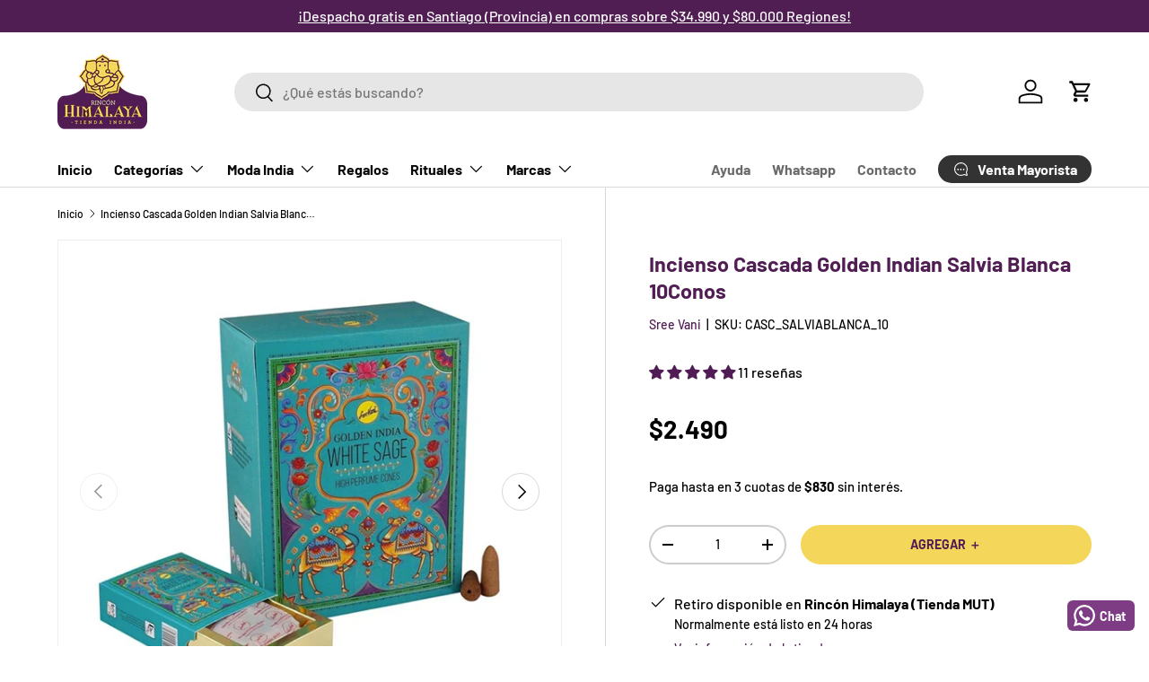

--- FILE ---
content_type: text/css
request_url: https://rinconhimalaya.cl/cdn/shop/t/70/assets/swatches.css?v=80784989340078678941759174929
body_size: -578
content:
[data-swatch]::before {
  background-color: rgba(var(--text-color) / 0.08);
}

[data-swatch="rojo"]:before { background-color:#f44336}[data-swatch="morado"]:before { background-color:#6a329f}[data-swatch="dorado"]:before { background-color:#efb810 }[data-swatch="amarillo"]:before { background-color:#ffeb3b }[data-swatch="azul"]:before { background-color:#1e88e5 }[data-swatch="naranja"]:before { background-color:#f39c12 }[data-swatch="cafe"]:before { background-color:#a04000 }[data-swatch="negro"]:before { background-color:#17202a }[data-swatch="verde"]:before { background-color:#4caf50 }[data-swatch="blanco"]:before { background-color:#fdfefe }[data-swatch="rosado"]:before { background-color:#f48fb1 }[data-swatch="plateado"]:before { background-color:#d6dbdf}[data-swatch="burdeo"]:before { background-color: #800040 }[data-swatch="gris"]:before { background-color: #bcbab9}[data-swatch="celeste"]:before { background-color: #3fbce4}[data-swatch="beige"]:before { background-color: #f5f5dc}

